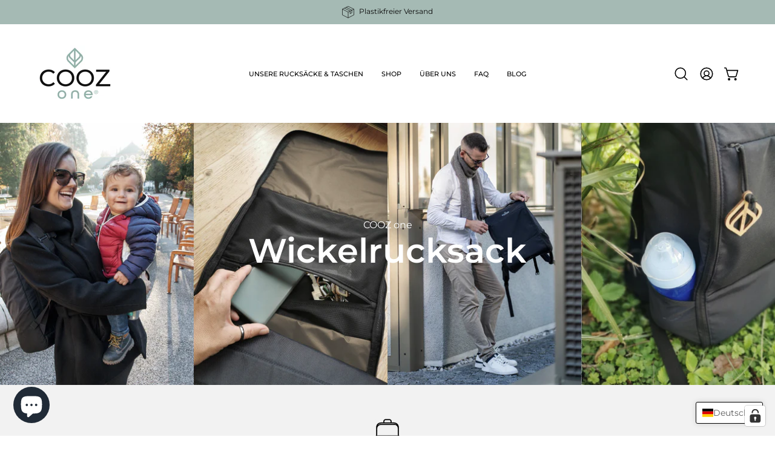

--- FILE ---
content_type: text/css
request_url: https://shop.anna-und-oskar.de/cdn/shop/t/18/assets/section-banner-image.css?v=84144476604506950231761633981
body_size: 794
content:
.banner-image{--text-gap: 16px;--scale: 1;position:relative;background-color:var(--bg)}.banner-image__inner{position:relative;display:grid;grid-template-columns:minmax(0,1fr);overflow:hidden}.banner-image__inner.item--right,.banner-image__inner.item--bottom-right,.banner-image__inner.item--top-right{text-align:right}.banner-image__inner.text-left{text-align:left}.banner-image__inner.text-right{text-align:right}.banner-image__inner.text-right hr{margin-right:0;margin-left:auto}.banner-image__inner.text-center{text-align:center}.banner-image__inner.text-center hr{margin-left:auto;margin-right:auto}.banner-image__image-container{padding-top:var(--container-padding-top, 0)}.banner-image .overlay,.banner-image__image-container,.banner-image__text-container{grid-row-start:1;grid-column-start:1;min-height:100%}@media only screen and (max-width: 767px) and (orientation: landscape){.banner-image .overlay,.banner-image__image-container,.banner-image__text-container{min-height:auto}}.banner-image__text-container{display:flex;position:relative;z-index:100}.banner-image__link~.banner-image__text-container{pointer-events:none}.banner-image__link~.banner-image__text-container a{pointer-events:auto}.banner-image__link{position:absolute;top:0;left:0;bottom:0;right:0;z-index:100}.banner-image__text-wrapper{padding:var(--gutter) var(--gutter-mobile);width:100%;color:var(--text)}.banner-image__text-wrapper.text-background{margin:var(--gutter)}@media only screen and (max-width: 767px){.banner-image__text-wrapper.text-background{margin:var(--gutter-mobile);padding:var(--gutter-mobile)}}@media only screen and (min-width: 768px){.banner-image__text-wrapper{padding:var(--gutter);max-width:var(--content-width, 50%)}}.banner-image__heading{line-height:1}.banner-image__heading p{margin:0}.banner-image__heading a{position:relative;display:inline-block;text-decoration:none!important}.banner-image__heading a:before,.banner-image__heading a:after{content:"";position:absolute;left:0;bottom:-.1rem;width:100%;height:var(--BORDER-WIDTH);display:block;background:var(--btn-text, var(--link));transition:none;pointer-events:none}.banner-image__heading a:before{transform:scaleX(0);transform-origin:left}.banner-image__heading a:after{transform-origin:right}.no-touch .banner-image__heading a:hover{background:transparent;border:0}.no-touch .banner-image__heading a:hover:before,.no-touch .banner-image__heading a:hover:after{transition:transform 1.1s cubic-bezier(.19,1,.22,1);transform:scaleX(0)}.no-touch .banner-image__heading a:hover:before{transform:scaleX(1);transition-delay:.25s}.banner-image__heading [data-has-highlight]:before,.banner-image__heading [data-has-highlight]:after,.banner-image__heading .section__link:before,.banner-image__heading .section__link:after{display:none}.banner-image__heading:not(.text-highlight-wrapper) .text-reveal__cropper a:before,.banner-image__heading:not(.text-highlight-wrapper) .text-reveal__cropper a:after{bottom:0}.banner-image__subheading{font-size:calc(.875rem * var(--adjust-body))}.banner-image__subheading p{margin:0}.banner-image__content{font-size:calc(1rem * var(--adjust-body))}.banner-image__content p{margin:0}.banner-image__content a{text-decoration:underline;text-decoration-thickness:var(--BORDER-WIDTH)}.banner-image__image{will-change:transform;transform:scale(var(--scale))}.banner--no-animation .banner-image__image{transform:none}.banner-image__heading{line-height:1.1;--text-gap: 10px}.banner-image__heading .text-reveal__cropper{overflow:visible}.banner-image__buttons,.banner-image__button-video{margin-top:0}.banner-image__buttons{margin-top:calc(var(--text-gap) * -1)}.banner-image__buttons .main-buttons__item{margin-top:var(--text-gap)}@media only screen and (min-width: 480px){.banner-image__buttons.main-buttons--stacked .main-buttons__item:last-child{margin-top:16px}}.banner-image__button-video .main-buttons__item,.banner-image__text-wrapper>div:last-child{margin-bottom:0}@media only screen and (max-width: 767px){.text-left .banner-image__button-video{align-items:flex-start}.text-center .banner-image__button-video{align-items:center}.text-right .banner-image__button-video{align-items:flex-end}}.banner-image__text-wrapper>*:not(.banner-image__subheading){margin-bottom:var(--text-gap)}.banner-image__text-wrapper>*:not(.banner-image__subheading):last-child{margin-bottom:0}.banner-image__timer .countdown-timer{max-width:100%}.banner-image__timer .countdown-timer__wrapper--inline{flex-wrap:wrap}@media only screen and (min-width: 768px){.banner-image__timer .countdown-timer__wrapper--inline .countdown-timer__item{display:flex;align-items:center}}.banner-image--zoom-out{--scale-factor: 1.2;--duration: .9s;--easing: cubic-bezier(.25, .6, .5, .95)}.banner-image--zoom-out .banner-image__image-inner{position:absolute;width:100%;height:100%;top:0;left:0;transform:scale(var(--scale-factor))}.banner-image--zoom-out.img-in .banner-image__image-inner{transform:scale(var(--scale-factor));animation:var(--duration) var(--easing) zoomOut;animation-fill-mode:forwards}.banner-image--zoom-out.banner--no-cached-images img{transition:opacity .15s ease}.banner-image--zoom-out.banner--no-cached-images .banner-image__image-inner{transform:scale(var(--scale-factor));animation:none}.banner-image--zoom-out.banner--no-cached-images.banner--img-loaded .banner-image__image-inner{animation:var(--duration) var(--easing) zoomOut;animation-fill-mode:forwards}.banner-image--fade{--duration: .6s;--easing: ease}.banner-image--fade .banner-image__inner{animation-duration:var(--duration);animation-timing-function:var(--easing)}.banner-image--fade .banner-image__inner .banner-image__image-inner{opacity:0}.banner-image--fade.img-in .banner-image__inner{animation-name:fadeIn}.banner-image--fade.img-in .banner-image__inner .banner-image__image-inner{opacity:1}.banner-image--wipe{--duration: .5s;--easing: cubic-bezier(.75, 0, 1, 0)}.banner-image--wipe .banner-image__inner{animation-duration:var(--duration);animation-timing-function:var(--easing)}.banner-image--wipe .banner-image__inner .banner-image__image-inner{opacity:0}.banner-image--wipe.img-in .banner-image__inner{animation-name:clipPathFromRight}.banner-image--wipe.img-in .banner-image__inner .banner-image__image-inner{opacity:1}.banner-image--slide{--duration: .4s;--easing: cubic-bezier(.25, .6, .5, .95)}.banner-image--slide .banner-image__image-inner{opacity:0}.banner-image--slide.img-in .banner-image__inner{animation:sliderRightToLeftOneSlide var(--duration) var(--easing)}.banner-image--slide.img-in .banner-image__inner .banner-image__image-inner{opacity:1}.text-left .banner-image__text-wrapper .main-buttons,.text-left .banner-image__text-wrapper .countdown-timer__wrapper,.text-left .banner-image__text-wrapper .main-buttons__item{justify-content:flex-start}.text-right .banner-image__text-wrapper .main-buttons,.text-right .banner-image__text-wrapper .countdown-timer__wrapper,.text-right .banner-image__text-wrapper .main-buttons__item{justify-content:flex-end}.text-center .banner-image__text-wrapper .main-buttons,.text-center .banner-image__text-wrapper .main-buttons__item,.text-center .banner-image__text-wrapper .countdown-timer__wrapper{justify-content:center}.body--rounded-corners .banner-image__inner{border-radius:var(--radius)}.body--rounded-corners .wrapper--full .banner-image__inner{border-radius:0}
/*# sourceMappingURL=/cdn/shop/t/18/assets/section-banner-image.css.map?v=84144476604506950231761633981 */


--- FILE ---
content_type: application/javascript; charset=utf-8
request_url: https://cs.complianz.io/cookie-solution/confs/js/28008461.js
body_size: -188
content:
_cmplc.csRC = { consApiKey: 'eXvmlpDMEXXdSuCXbvtTZDb1ziuFKLUK', brand: 'Complianz', publicId: 'ca1df6dd-7861-46e6-9c7a-e7aa7e6b2f97', floatingGroup: false };
_cmplc.csEnabled = true;
_cmplc.csPurposes = [1];
_cmplc.cpUpd = 1756810352;
_cmplc.csFeatures = {"geolocation_setting":true,"compliance_solution_white_labeling":1,"rejection_recovery":false,"full_customization":true,"multiple_languages":true,"mobile_app_integration":false};
_cmplc.csT = null;
_cmplc.googleConsentModeV2 = true;
_cmplc.totalNumberOfProviders = 2;


--- FILE ---
content_type: text/javascript
request_url: https://shop.anna-und-oskar.de/cdn/shop/t/18/assets/banner-image.js?v=139667358610667756801761633928
body_size: -343
content:
!function(){"use strict";customElements.get("banner-image-component")||customElements.define("banner-image-component",class extends HTMLElement{constructor(){super()}connectedCallback(){this.container=this.closest("[data-section-type]"),this.handleImageAnimation();const e=this.querySelector("[data-banner-title]");if(e&&!e.classList.contains("text-highlight-wrapper")){const t=e.querySelector("[data-aos]");if(!t)return;const n=t.closest(".text-reveal__cropper");n?.classList.add("overflow-hidden"),window.theme.waitForAnimationEnd(t).then((()=>{n?.classList.remove("overflow-hidden")}))}}handleImageAnimation(){const e=this.querySelector("[data-banner-image]").querySelectorAll(".lazy-image"),t=this.container.classList.contains("img-in");if(e.length&&!t){this.container.classList.add("banner--no-cached-images");const t=n=>{requestAnimationFrame((()=>this.container.classList.add("banner--img-loaded"))),e[0].removeEventListener("transitionend",t)};e[0].addEventListener("transitionend",t)}}})}();
